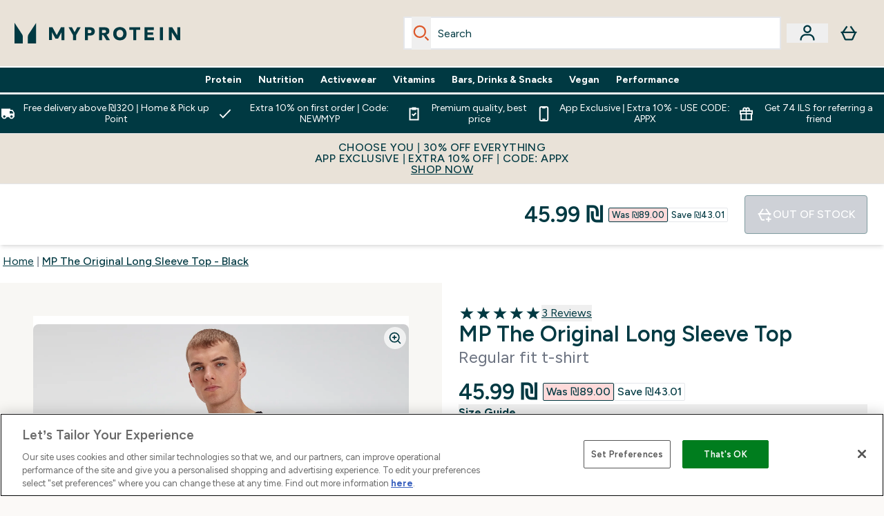

--- FILE ---
content_type: text/html
request_url: https://www.myprotein.co.il/fragments/productGalleryFragment
body_size: -1147
content:
<figure class="carouselImages min-w-[250px] lg:min-w-full mr-1 "> <picture class="flex lg:w-full">   <img src="https://www.myprotein.co.il/images?url=https://static.thcdn.com/productimg/original/11869219-2804906039920390.jpg&format=webp&auto=avif&crop=1100,1200,smart" alt="MP The Original Long Sleeve Top - Black - XS Image 1" loading="eager" width="1100" height="1200" class="snap-center w-full scroll-smooth h-full object-top rounded-lg false object-cover mx-auto" decoding="auto" fetchpriority="auto">  </picture>  </figure><script type="module">class t extends HTMLElement{observer;video;constructor(){super(),this.video=this.querySelector("video"),this.observer=new IntersectionObserver(e=>{e[0].isIntersecting&&this.handleVideoAutoplay()},{threshold:.25})}connectedCallback(){this.video&&this.observer.observe(this)}disconnectedCallback(){this.observer.disconnect()}handleVideoAutoplay(){this.video&&(this.video.setAttribute("autoplay",""),this.video.setAttribute("playsinline",""),this.video.play().catch(e=>{console.warn("Autoplay failed:",e)}),this.observer.unobserve(this))}}!customElements.get("gif-banner")&&customElements.define("gif-banner",t);</script>

--- FILE ---
content_type: text/plain;charset=UTF-8
request_url: https://www.myprotein.co.il/api/operation/ProductVariants/
body_size: -263
content:
{"data":{"product":{"sku":11869219,"variants":[{"title":"MP The Original Long Sleeve Top - Black - XS","sku":11869220,"inStock":false,"maxPerOrder":null,"preorderReleaseDate":"2018-01-01","images":[],"product":{"images":[{"original":"https://static.thcdn.com/productimg/original/11869219-2804906039920390.jpg","altText":null},{"original":"https://static.thcdn.com/productimg/original/11869219-2004906039981005.jpg","altText":null},{"original":"https://static.thcdn.com/productimg/original/11869219-1814906040034591.jpg","altText":null},{"original":"https://static.thcdn.com/productimg/original/11869219-1354906040102394.jpg","altText":null}],"sku":11869219},"choices":[{"optionKey":"Size","key":"XS","colour":null,"title":"XS"},{"optionKey":"Colour","key":"Black","colour":"#2D2C2F","title":"Black"}],"price":{"price":{"currency":"ILS","amount":"45.99","displayValue":"45.99 ₪"},"rrp":{"currency":"ILS","amount":"89.0","displayValue":"89.00 ₪"}},"content":[{"key":"range","value":{"__typename":"ProductContentStringListValue","stringListValue":["Clothing"]}},{"key":"brand","value":{"__typename":"ProductContentStringListValue","stringListValue":["MP"]}}]},{"title":"MP The Original Long Sleeve Top - Black - S","sku":11869221,"inStock":false,"maxPerOrder":null,"preorderReleaseDate":"2018-01-01","images":[],"product":{"images":[{"original":"https://static.thcdn.com/productimg/original/11869219-2804906039920390.jpg","altText":null},{"original":"https://static.thcdn.com/productimg/original/11869219-2004906039981005.jpg","altText":null},{"original":"https://static.thcdn.com/productimg/original/11869219-1814906040034591.jpg","altText":null},{"original":"https://static.thcdn.com/productimg/original/11869219-1354906040102394.jpg","altText":null}],"sku":11869219},"choices":[{"optionKey":"Size","key":"S","colour":null,"title":"S"},{"optionKey":"Colour","key":"Black","colour":"#2D2C2F","title":"Black"}],"price":{"price":{"currency":"ILS","amount":"45.99","displayValue":"45.99 ₪"},"rrp":{"currency":"ILS","amount":"89.0","displayValue":"89.00 ₪"}},"content":[{"key":"range","value":{"__typename":"ProductContentStringListValue","stringListValue":["Clothing"]}},{"key":"brand","value":{"__typename":"ProductContentStringListValue","stringListValue":["MP"]}}]},{"title":"MP The Original Long Sleeve Top - Black - M","sku":11869222,"inStock":false,"maxPerOrder":null,"preorderReleaseDate":"2018-01-01","images":[],"product":{"images":[{"original":"https://static.thcdn.com/productimg/original/11869219-2804906039920390.jpg","altText":null},{"original":"https://static.thcdn.com/productimg/original/11869219-2004906039981005.jpg","altText":null},{"original":"https://static.thcdn.com/productimg/original/11869219-1814906040034591.jpg","altText":null},{"original":"https://static.thcdn.com/productimg/original/11869219-1354906040102394.jpg","altText":null}],"sku":11869219},"choices":[{"optionKey":"Size","key":"M","colour":null,"title":"M"},{"optionKey":"Colour","key":"Black","colour":"#2D2C2F","title":"Black"}],"price":{"price":{"currency":"ILS","amount":"45.99","displayValue":"45.99 ₪"},"rrp":{"currency":"ILS","amount":"89.0","displayValue":"89.00 ₪"}},"content":[{"key":"range","value":{"__typename":"ProductContentStringListValue","stringListValue":["Clothing"]}},{"key":"brand","value":{"__typename":"ProductContentStringListValue","stringListValue":["MP"]}}]},{"title":"MP The Original Long Sleeve Top - Black - L","sku":11869223,"inStock":false,"maxPerOrder":null,"preorderReleaseDate":"2018-01-01","images":[],"product":{"images":[{"original":"https://static.thcdn.com/productimg/original/11869219-2804906039920390.jpg","altText":null},{"original":"https://static.thcdn.com/productimg/original/11869219-2004906039981005.jpg","altText":null},{"original":"https://static.thcdn.com/productimg/original/11869219-1814906040034591.jpg","altText":null},{"original":"https://static.thcdn.com/productimg/original/11869219-1354906040102394.jpg","altText":null}],"sku":11869219},"choices":[{"optionKey":"Size","key":"L","colour":null,"title":"L"},{"optionKey":"Colour","key":"Black","colour":"#2D2C2F","title":"Black"}],"price":{"price":{"currency":"ILS","amount":"45.99","displayValue":"45.99 ₪"},"rrp":{"currency":"ILS","amount":"89.0","displayValue":"89.00 ₪"}},"content":[{"key":"range","value":{"__typename":"ProductContentStringListValue","stringListValue":["Clothing"]}},{"key":"brand","value":{"__typename":"ProductContentStringListValue","stringListValue":["MP"]}}]},{"title":"MP The Original Long Sleeve Top - Black - XL","sku":11869224,"inStock":false,"maxPerOrder":null,"preorderReleaseDate":"2018-01-01","images":[],"product":{"images":[{"original":"https://static.thcdn.com/productimg/original/11869219-2804906039920390.jpg","altText":null},{"original":"https://static.thcdn.com/productimg/original/11869219-2004906039981005.jpg","altText":null},{"original":"https://static.thcdn.com/productimg/original/11869219-1814906040034591.jpg","altText":null},{"original":"https://static.thcdn.com/productimg/original/11869219-1354906040102394.jpg","altText":null}],"sku":11869219},"choices":[{"optionKey":"Size","key":"XL","colour":null,"title":"XL"},{"optionKey":"Colour","key":"Black","colour":"#2D2C2F","title":"Black"}],"price":{"price":{"currency":"ILS","amount":"45.99","displayValue":"45.99 ₪"},"rrp":{"currency":"ILS","amount":"89.0","displayValue":"89.00 ₪"}},"content":[{"key":"range","value":{"__typename":"ProductContentStringListValue","stringListValue":["Clothing"]}},{"key":"brand","value":{"__typename":"ProductContentStringListValue","stringListValue":["MP"]}}]},{"title":"MP The Original Long Sleeve Top - Black - XXL","sku":11869225,"inStock":false,"maxPerOrder":null,"preorderReleaseDate":"2018-01-01","images":[],"product":{"images":[{"original":"https://static.thcdn.com/productimg/original/11869219-2804906039920390.jpg","altText":null},{"original":"https://static.thcdn.com/productimg/original/11869219-2004906039981005.jpg","altText":null},{"original":"https://static.thcdn.com/productimg/original/11869219-1814906040034591.jpg","altText":null},{"original":"https://static.thcdn.com/productimg/original/11869219-1354906040102394.jpg","altText":null}],"sku":11869219},"choices":[{"optionKey":"Size","key":"XXL","colour":null,"title":"XXL"},{"optionKey":"Colour","key":"Black","colour":"#2D2C2F","title":"Black"}],"price":{"price":{"currency":"ILS","amount":"45.99","displayValue":"45.99 ₪"},"rrp":{"currency":"ILS","amount":"89.0","displayValue":"89.00 ₪"}},"content":[{"key":"range","value":{"__typename":"ProductContentStringListValue","stringListValue":["Clothing"]}},{"key":"brand","value":{"__typename":"ProductContentStringListValue","stringListValue":["MP"]}}]},{"title":"MP The Original Long Sleeve Top - Black - XXXL","sku":12492362,"inStock":false,"maxPerOrder":null,"preorderReleaseDate":"2020-02-25","images":[],"product":{"images":[{"original":"https://static.thcdn.com/productimg/original/11869219-2804906039920390.jpg","altText":null},{"original":"https://static.thcdn.com/productimg/original/11869219-2004906039981005.jpg","altText":null},{"original":"https://static.thcdn.com/productimg/original/11869219-1814906040034591.jpg","altText":null},{"original":"https://static.thcdn.com/productimg/original/11869219-1354906040102394.jpg","altText":null}],"sku":11869219},"choices":[{"optionKey":"Size","key":"XXXL","colour":null,"title":"XXXL"},{"optionKey":"Colour","key":"Black","colour":"#2D2C2F","title":"Black"}],"price":{"price":{"currency":"ILS","amount":"45.99","displayValue":"45.99 ₪"},"rrp":{"currency":"ILS","amount":"89.0","displayValue":"89.00 ₪"}},"content":[{"key":"range","value":{"__typename":"ProductContentStringListValue","stringListValue":["Clothing"]}},{"key":"brand","value":{"__typename":"ProductContentStringListValue","stringListValue":["MP"]}}]},{"title":"MP The Original Long Sleeve Top - Black - XXS","sku":12529016,"inStock":false,"maxPerOrder":null,"preorderReleaseDate":"2020-04-06","images":[],"product":{"images":[{"original":"https://static.thcdn.com/productimg/original/11869219-2804906039920390.jpg","altText":null},{"original":"https://static.thcdn.com/productimg/original/11869219-2004906039981005.jpg","altText":null},{"original":"https://static.thcdn.com/productimg/original/11869219-1814906040034591.jpg","altText":null},{"original":"https://static.thcdn.com/productimg/original/11869219-1354906040102394.jpg","altText":null}],"sku":11869219},"choices":[{"optionKey":"Size","key":"XXS","colour":null,"title":"XXS"},{"optionKey":"Colour","key":"Black","colour":"#2D2C2F","title":"Black"}],"price":{"price":{"currency":"ILS","amount":"45.99","displayValue":"45.99 ₪"},"rrp":{"currency":"ILS","amount":"89.0","displayValue":"89.00 ₪"}},"content":[{"key":"range","value":{"__typename":"ProductContentStringListValue","stringListValue":["Clothing"]}},{"key":"brand","value":{"__typename":"ProductContentStringListValue","stringListValue":["MP"]}}]},{"title":"MP Men's The Original Long Sleeve T-Shirt - White - XS","sku":11869241,"inStock":false,"maxPerOrder":null,"preorderReleaseDate":"2018-01-01","images":[],"product":{"images":[{"original":"https://static.thcdn.com/productimg/1600/1600/11869240-1094807811184381.jpg","altText":null},{"original":"https://static.thcdn.com/productimg/1600/1600/11869240-4074807811239980.jpg","altText":null},{"original":"https://static.thcdn.com/productimg/1600/1600/11869240-1564807811298057.jpg","altText":null},{"original":"https://static.thcdn.com/productimg/1600/1600/11869240-1894807811355873.jpg","altText":null},{"original":"https://static.thcdn.com/productimg/1600/1600/11869240-1024807811410797.jpg","altText":null}],"sku":11869240},"choices":[{"optionKey":"Size","key":"XS","colour":null,"title":"XS"},{"optionKey":"Colour","key":"White","colour":"#F1F2F1","title":"White"}],"price":{"price":{"currency":"ILS","amount":"54.99","displayValue":"54.99 ₪"},"rrp":{"currency":"ILS","amount":"89.0","displayValue":"89.00 ₪"}},"content":[{"key":"range","value":{"__typename":"ProductContentStringListValue","stringListValue":["Clothing"]}},{"key":"brand","value":{"__typename":"ProductContentStringListValue","stringListValue":["MP"]}}]},{"title":"MP Men's The Original Long Sleeve T-Shirt - White - S","sku":11869242,"inStock":false,"maxPerOrder":null,"preorderReleaseDate":"2018-01-01","images":[],"product":{"images":[{"original":"https://static.thcdn.com/productimg/1600/1600/11869240-1094807811184381.jpg","altText":null},{"original":"https://static.thcdn.com/productimg/1600/1600/11869240-4074807811239980.jpg","altText":null},{"original":"https://static.thcdn.com/productimg/1600/1600/11869240-1564807811298057.jpg","altText":null},{"original":"https://static.thcdn.com/productimg/1600/1600/11869240-1894807811355873.jpg","altText":null},{"original":"https://static.thcdn.com/productimg/1600/1600/11869240-1024807811410797.jpg","altText":null}],"sku":11869240},"choices":[{"optionKey":"Size","key":"S","colour":null,"title":"S"},{"optionKey":"Colour","key":"White","colour":"#F1F2F1","title":"White"}],"price":{"price":{"currency":"ILS","amount":"54.99","displayValue":"54.99 ₪"},"rrp":{"currency":"ILS","amount":"89.0","displayValue":"89.00 ₪"}},"content":[{"key":"range","value":{"__typename":"ProductContentStringListValue","stringListValue":["Clothing"]}},{"key":"brand","value":{"__typename":"ProductContentStringListValue","stringListValue":["MP"]}}]},{"title":"MP Men's The Original Long Sleeve T-Shirt - White - M","sku":11869243,"inStock":false,"maxPerOrder":null,"preorderReleaseDate":"2018-01-01","images":[],"product":{"images":[{"original":"https://static.thcdn.com/productimg/1600/1600/11869240-1094807811184381.jpg","altText":null},{"original":"https://static.thcdn.com/productimg/1600/1600/11869240-4074807811239980.jpg","altText":null},{"original":"https://static.thcdn.com/productimg/1600/1600/11869240-1564807811298057.jpg","altText":null},{"original":"https://static.thcdn.com/productimg/1600/1600/11869240-1894807811355873.jpg","altText":null},{"original":"https://static.thcdn.com/productimg/1600/1600/11869240-1024807811410797.jpg","altText":null}],"sku":11869240},"choices":[{"optionKey":"Size","key":"M","colour":null,"title":"M"},{"optionKey":"Colour","key":"White","colour":"#F1F2F1","title":"White"}],"price":{"price":{"currency":"ILS","amount":"54.99","displayValue":"54.99 ₪"},"rrp":{"currency":"ILS","amount":"89.0","displayValue":"89.00 ₪"}},"content":[{"key":"range","value":{"__typename":"ProductContentStringListValue","stringListValue":["Clothing"]}},{"key":"brand","value":{"__typename":"ProductContentStringListValue","stringListValue":["MP"]}}]},{"title":"MP Men's The Original Long Sleeve T-Shirt - White - L","sku":11869244,"inStock":false,"maxPerOrder":null,"preorderReleaseDate":"2018-01-01","images":[],"product":{"images":[{"original":"https://static.thcdn.com/productimg/1600/1600/11869240-1094807811184381.jpg","altText":null},{"original":"https://static.thcdn.com/productimg/1600/1600/11869240-4074807811239980.jpg","altText":null},{"original":"https://static.thcdn.com/productimg/1600/1600/11869240-1564807811298057.jpg","altText":null},{"original":"https://static.thcdn.com/productimg/1600/1600/11869240-1894807811355873.jpg","altText":null},{"original":"https://static.thcdn.com/productimg/1600/1600/11869240-1024807811410797.jpg","altText":null}],"sku":11869240},"choices":[{"optionKey":"Size","key":"L","colour":null,"title":"L"},{"optionKey":"Colour","key":"White","colour":"#F1F2F1","title":"White"}],"price":{"price":{"currency":"ILS","amount":"54.99","displayValue":"54.99 ₪"},"rrp":{"currency":"ILS","amount":"89.0","displayValue":"89.00 ₪"}},"content":[{"key":"range","value":{"__typename":"ProductContentStringListValue","stringListValue":["Clothing"]}},{"key":"brand","value":{"__typename":"ProductContentStringListValue","stringListValue":["MP"]}}]},{"title":"MP Men's The Original Long Sleeve T-Shirt - White - XL","sku":11869245,"inStock":false,"maxPerOrder":null,"preorderReleaseDate":"2018-01-01","images":[],"product":{"images":[{"original":"https://static.thcdn.com/productimg/1600/1600/11869240-1094807811184381.jpg","altText":null},{"original":"https://static.thcdn.com/productimg/1600/1600/11869240-4074807811239980.jpg","altText":null},{"original":"https://static.thcdn.com/productimg/1600/1600/11869240-1564807811298057.jpg","altText":null},{"original":"https://static.thcdn.com/productimg/1600/1600/11869240-1894807811355873.jpg","altText":null},{"original":"https://static.thcdn.com/productimg/1600/1600/11869240-1024807811410797.jpg","altText":null}],"sku":11869240},"choices":[{"optionKey":"Size","key":"XL","colour":null,"title":"XL"},{"optionKey":"Colour","key":"White","colour":"#F1F2F1","title":"White"}],"price":{"price":{"currency":"ILS","amount":"54.99","displayValue":"54.99 ₪"},"rrp":{"currency":"ILS","amount":"89.0","displayValue":"89.00 ₪"}},"content":[{"key":"range","value":{"__typename":"ProductContentStringListValue","stringListValue":["Clothing"]}},{"key":"brand","value":{"__typename":"ProductContentStringListValue","stringListValue":["MP"]}}]},{"title":"MP Men's The Original Long Sleeve T-Shirt - White - XXL","sku":11869246,"inStock":false,"maxPerOrder":null,"preorderReleaseDate":"2018-01-01","images":[],"product":{"images":[{"original":"https://static.thcdn.com/productimg/1600/1600/11869240-1094807811184381.jpg","altText":null},{"original":"https://static.thcdn.com/productimg/1600/1600/11869240-4074807811239980.jpg","altText":null},{"original":"https://static.thcdn.com/productimg/1600/1600/11869240-1564807811298057.jpg","altText":null},{"original":"https://static.thcdn.com/productimg/1600/1600/11869240-1894807811355873.jpg","altText":null},{"original":"https://static.thcdn.com/productimg/1600/1600/11869240-1024807811410797.jpg","altText":null}],"sku":11869240},"choices":[{"optionKey":"Size","key":"XXL","colour":null,"title":"XXL"},{"optionKey":"Colour","key":"White","colour":"#F1F2F1","title":"White"}],"price":{"price":{"currency":"ILS","amount":"54.99","displayValue":"54.99 ₪"},"rrp":{"currency":"ILS","amount":"89.0","displayValue":"89.00 ₪"}},"content":[{"key":"range","value":{"__typename":"ProductContentStringListValue","stringListValue":["Clothing"]}},{"key":"brand","value":{"__typename":"ProductContentStringListValue","stringListValue":["MP"]}}]},{"title":"MP Men's The Original Long Sleeve T-Shirt - White - XXXL","sku":12492363,"inStock":false,"maxPerOrder":null,"preorderReleaseDate":"2020-02-25","images":[],"product":{"images":[{"original":"https://static.thcdn.com/productimg/1600/1600/11869240-1094807811184381.jpg","altText":null},{"original":"https://static.thcdn.com/productimg/1600/1600/11869240-4074807811239980.jpg","altText":null},{"original":"https://static.thcdn.com/productimg/1600/1600/11869240-1564807811298057.jpg","altText":null},{"original":"https://static.thcdn.com/productimg/1600/1600/11869240-1894807811355873.jpg","altText":null},{"original":"https://static.thcdn.com/productimg/1600/1600/11869240-1024807811410797.jpg","altText":null}],"sku":11869240},"choices":[{"optionKey":"Size","key":"XXXL","colour":null,"title":"XXXL"},{"optionKey":"Colour","key":"White","colour":"#F1F2F1","title":"White"}],"price":{"price":{"currency":"ILS","amount":"54.99","displayValue":"54.99 ₪"},"rrp":{"currency":"ILS","amount":"89.0","displayValue":"89.00 ₪"}},"content":[{"key":"range","value":{"__typename":"ProductContentStringListValue","stringListValue":["Clothing"]}},{"key":"brand","value":{"__typename":"ProductContentStringListValue","stringListValue":["MP"]}}]},{"title":"MP Men's The Original Long Sleeve T-Shirt - White - XXS","sku":12529017,"inStock":false,"maxPerOrder":null,"preorderReleaseDate":"2020-04-06","images":[],"product":{"images":[{"original":"https://static.thcdn.com/productimg/1600/1600/11869240-1094807811184381.jpg","altText":null},{"original":"https://static.thcdn.com/productimg/1600/1600/11869240-4074807811239980.jpg","altText":null},{"original":"https://static.thcdn.com/productimg/1600/1600/11869240-1564807811298057.jpg","altText":null},{"original":"https://static.thcdn.com/productimg/1600/1600/11869240-1894807811355873.jpg","altText":null},{"original":"https://static.thcdn.com/productimg/1600/1600/11869240-1024807811410797.jpg","altText":null}],"sku":11869240},"choices":[{"optionKey":"Size","key":"XXS","colour":null,"title":"XXS"},{"optionKey":"Colour","key":"White","colour":"#F1F2F1","title":"White"}],"price":{"price":{"currency":"ILS","amount":"54.99","displayValue":"54.99 ₪"},"rrp":{"currency":"ILS","amount":"89.0","displayValue":"89.00 ₪"}},"content":[{"key":"range","value":{"__typename":"ProductContentStringListValue","stringListValue":["Clothing"]}},{"key":"brand","value":{"__typename":"ProductContentStringListValue","stringListValue":["MP"]}}]},{"title":"The Original Long Sleeve T-Shirt - Airforce Blue - XS","sku":11695253,"inStock":false,"maxPerOrder":null,"preorderReleaseDate":"2018-01-01","images":[],"product":{"images":[{"original":"https://static.thcdn.com/productimg/1600/1600/11869736-6764623453005475.jpg","altText":null},{"original":"https://static.thcdn.com/productimg/1600/1600/11869736-1684623470239002.jpg","altText":null},{"original":"https://static.thcdn.com/productimg/1600/1600/11869736-4914623453399444.jpg","altText":null},{"original":"https://static.thcdn.com/productimg/1600/1600/11869736-8654623453488772.jpg","altText":null},{"original":"https://static.thcdn.com/productimg/1600/1600/11869736-1504623453528546.jpg","altText":null},{"original":"https://static.thcdn.com/productimg/1600/1600/11869736-1994623453625977.jpg","altText":null}],"sku":11869736},"choices":[{"optionKey":"Size","key":"XS","colour":null,"title":"XS"},{"optionKey":"Colour","key":"Airforce Blue","colour":"#6B8F9C","title":"Airforce Blue"}],"price":{"price":{"currency":"ILS","amount":"27.99","displayValue":"27.99 ₪"},"rrp":{"currency":"ILS","amount":"85.0","displayValue":"85.00 ₪"}},"content":[{"key":"range","value":{"__typename":"ProductContentStringListValue","stringListValue":["Clothing"]}},{"key":"brand","value":{"__typename":"ProductContentStringListValue","stringListValue":["Myprotein"]}}]},{"title":"The Original Long Sleeve T-Shirt - Airforce Blue - S","sku":11695254,"inStock":false,"maxPerOrder":null,"preorderReleaseDate":"2018-01-01","images":[],"product":{"images":[{"original":"https://static.thcdn.com/productimg/1600/1600/11869736-6764623453005475.jpg","altText":null},{"original":"https://static.thcdn.com/productimg/1600/1600/11869736-1684623470239002.jpg","altText":null},{"original":"https://static.thcdn.com/productimg/1600/1600/11869736-4914623453399444.jpg","altText":null},{"original":"https://static.thcdn.com/productimg/1600/1600/11869736-8654623453488772.jpg","altText":null},{"original":"https://static.thcdn.com/productimg/1600/1600/11869736-1504623453528546.jpg","altText":null},{"original":"https://static.thcdn.com/productimg/1600/1600/11869736-1994623453625977.jpg","altText":null}],"sku":11869736},"choices":[{"optionKey":"Size","key":"S","colour":null,"title":"S"},{"optionKey":"Colour","key":"Airforce Blue","colour":"#6B8F9C","title":"Airforce Blue"}],"price":{"price":{"currency":"ILS","amount":"27.99","displayValue":"27.99 ₪"},"rrp":{"currency":"ILS","amount":"85.0","displayValue":"85.00 ₪"}},"content":[{"key":"range","value":{"__typename":"ProductContentStringListValue","stringListValue":["Clothing"]}},{"key":"brand","value":{"__typename":"ProductContentStringListValue","stringListValue":["Myprotein"]}}]},{"title":"The Original Long Sleeve T-Shirt - Airforce Blue - M","sku":11695255,"inStock":false,"maxPerOrder":null,"preorderReleaseDate":"2018-01-01","images":[],"product":{"images":[{"original":"https://static.thcdn.com/productimg/1600/1600/11869736-6764623453005475.jpg","altText":null},{"original":"https://static.thcdn.com/productimg/1600/1600/11869736-1684623470239002.jpg","altText":null},{"original":"https://static.thcdn.com/productimg/1600/1600/11869736-4914623453399444.jpg","altText":null},{"original":"https://static.thcdn.com/productimg/1600/1600/11869736-8654623453488772.jpg","altText":null},{"original":"https://static.thcdn.com/productimg/1600/1600/11869736-1504623453528546.jpg","altText":null},{"original":"https://static.thcdn.com/productimg/1600/1600/11869736-1994623453625977.jpg","altText":null}],"sku":11869736},"choices":[{"optionKey":"Size","key":"M","colour":null,"title":"M"},{"optionKey":"Colour","key":"Airforce Blue","colour":"#6B8F9C","title":"Airforce Blue"}],"price":{"price":{"currency":"ILS","amount":"27.99","displayValue":"27.99 ₪"},"rrp":{"currency":"ILS","amount":"85.0","displayValue":"85.00 ₪"}},"content":[{"key":"range","value":{"__typename":"ProductContentStringListValue","stringListValue":["Clothing"]}},{"key":"brand","value":{"__typename":"ProductContentStringListValue","stringListValue":["Myprotein"]}}]},{"title":"The Original Long Sleeve T-Shirt - Airforce Blue - L","sku":11695256,"inStock":false,"maxPerOrder":null,"preorderReleaseDate":"2018-01-01","images":[],"product":{"images":[{"original":"https://static.thcdn.com/productimg/1600/1600/11869736-6764623453005475.jpg","altText":null},{"original":"https://static.thcdn.com/productimg/1600/1600/11869736-1684623470239002.jpg","altText":null},{"original":"https://static.thcdn.com/productimg/1600/1600/11869736-4914623453399444.jpg","altText":null},{"original":"https://static.thcdn.com/productimg/1600/1600/11869736-8654623453488772.jpg","altText":null},{"original":"https://static.thcdn.com/productimg/1600/1600/11869736-1504623453528546.jpg","altText":null},{"original":"https://static.thcdn.com/productimg/1600/1600/11869736-1994623453625977.jpg","altText":null}],"sku":11869736},"choices":[{"optionKey":"Size","key":"L","colour":null,"title":"L"},{"optionKey":"Colour","key":"Airforce Blue","colour":"#6B8F9C","title":"Airforce Blue"}],"price":{"price":{"currency":"ILS","amount":"27.99","displayValue":"27.99 ₪"},"rrp":{"currency":"ILS","amount":"85.0","displayValue":"85.00 ₪"}},"content":[{"key":"range","value":{"__typename":"ProductContentStringListValue","stringListValue":["Clothing"]}},{"key":"brand","value":{"__typename":"ProductContentStringListValue","stringListValue":["Myprotein"]}}]},{"title":"The Original Long Sleeve T-Shirt - Airforce Blue - XL","sku":11695257,"inStock":false,"maxPerOrder":null,"preorderReleaseDate":"2018-01-01","images":[],"product":{"images":[{"original":"https://static.thcdn.com/productimg/1600/1600/11869736-6764623453005475.jpg","altText":null},{"original":"https://static.thcdn.com/productimg/1600/1600/11869736-1684623470239002.jpg","altText":null},{"original":"https://static.thcdn.com/productimg/1600/1600/11869736-4914623453399444.jpg","altText":null},{"original":"https://static.thcdn.com/productimg/1600/1600/11869736-8654623453488772.jpg","altText":null},{"original":"https://static.thcdn.com/productimg/1600/1600/11869736-1504623453528546.jpg","altText":null},{"original":"https://static.thcdn.com/productimg/1600/1600/11869736-1994623453625977.jpg","altText":null}],"sku":11869736},"choices":[{"optionKey":"Size","key":"XL","colour":null,"title":"XL"},{"optionKey":"Colour","key":"Airforce Blue","colour":"#6B8F9C","title":"Airforce Blue"}],"price":{"price":{"currency":"ILS","amount":"27.99","displayValue":"27.99 ₪"},"rrp":{"currency":"ILS","amount":"85.0","displayValue":"85.00 ₪"}},"content":[{"key":"range","value":{"__typename":"ProductContentStringListValue","stringListValue":["Clothing"]}},{"key":"brand","value":{"__typename":"ProductContentStringListValue","stringListValue":["Myprotein"]}}]},{"title":"The Original Long Sleeve T-Shirt - Airforce Blue - XXL","sku":11695258,"inStock":false,"maxPerOrder":null,"preorderReleaseDate":"2018-01-01","images":[],"product":{"images":[{"original":"https://static.thcdn.com/productimg/1600/1600/11869736-6764623453005475.jpg","altText":null},{"original":"https://static.thcdn.com/productimg/1600/1600/11869736-1684623470239002.jpg","altText":null},{"original":"https://static.thcdn.com/productimg/1600/1600/11869736-4914623453399444.jpg","altText":null},{"original":"https://static.thcdn.com/productimg/1600/1600/11869736-8654623453488772.jpg","altText":null},{"original":"https://static.thcdn.com/productimg/1600/1600/11869736-1504623453528546.jpg","altText":null},{"original":"https://static.thcdn.com/productimg/1600/1600/11869736-1994623453625977.jpg","altText":null}],"sku":11869736},"choices":[{"optionKey":"Size","key":"XXL","colour":null,"title":"XXL"},{"optionKey":"Colour","key":"Airforce Blue","colour":"#6B8F9C","title":"Airforce Blue"}],"price":{"price":{"currency":"ILS","amount":"27.99","displayValue":"27.99 ₪"},"rrp":{"currency":"ILS","amount":"85.0","displayValue":"85.00 ₪"}},"content":[{"key":"range","value":{"__typename":"ProductContentStringListValue","stringListValue":["Clothing"]}},{"key":"brand","value":{"__typename":"ProductContentStringListValue","stringListValue":["Myprotein"]}}]},{"title":"The Original Long Sleeve T-Shirt - Slate - XS","sku":11695247,"inStock":false,"maxPerOrder":null,"preorderReleaseDate":"2018-01-01","images":[],"product":{"images":[{"original":"https://static.thcdn.com/productimg/1600/1600/11869739-1944623454930491.jpg","altText":null},{"original":"https://static.thcdn.com/productimg/1600/1600/11869739-1094623454962201.jpg","altText":null},{"original":"https://static.thcdn.com/productimg/1600/1600/11869739-6064623455033433.jpg","altText":null},{"original":"https://static.thcdn.com/productimg/1600/1600/11869739-2424623455185476.jpg","altText":null},{"original":"https://static.thcdn.com/productimg/1600/1600/11869739-2504623455273238.jpg","altText":null},{"original":"https://static.thcdn.com/productimg/1600/1600/11869739-1364623455430684.jpg","altText":null}],"sku":11869739},"choices":[{"optionKey":"Size","key":"XS","colour":null,"title":"XS"},{"optionKey":"Colour","key":"Slate","colour":"#54585A","title":"Slate"}],"price":{"price":{"currency":"ILS","amount":"18.99","displayValue":"18.99 ₪"},"rrp":{"currency":"ILS","amount":"85.0","displayValue":"85.00 ₪"}},"content":[{"key":"range","value":{"__typename":"ProductContentStringListValue","stringListValue":["Clothing"]}},{"key":"brand","value":{"__typename":"ProductContentStringListValue","stringListValue":["Myprotein"]}}]},{"title":"The Original Long Sleeve T-Shirt - Slate - S","sku":11695248,"inStock":false,"maxPerOrder":null,"preorderReleaseDate":"2018-01-01","images":[],"product":{"images":[{"original":"https://static.thcdn.com/productimg/1600/1600/11869739-1944623454930491.jpg","altText":null},{"original":"https://static.thcdn.com/productimg/1600/1600/11869739-1094623454962201.jpg","altText":null},{"original":"https://static.thcdn.com/productimg/1600/1600/11869739-6064623455033433.jpg","altText":null},{"original":"https://static.thcdn.com/productimg/1600/1600/11869739-2424623455185476.jpg","altText":null},{"original":"https://static.thcdn.com/productimg/1600/1600/11869739-2504623455273238.jpg","altText":null},{"original":"https://static.thcdn.com/productimg/1600/1600/11869739-1364623455430684.jpg","altText":null}],"sku":11869739},"choices":[{"optionKey":"Size","key":"S","colour":null,"title":"S"},{"optionKey":"Colour","key":"Slate","colour":"#54585A","title":"Slate"}],"price":{"price":{"currency":"ILS","amount":"18.99","displayValue":"18.99 ₪"},"rrp":{"currency":"ILS","amount":"85.0","displayValue":"85.00 ₪"}},"content":[{"key":"range","value":{"__typename":"ProductContentStringListValue","stringListValue":["Clothing"]}},{"key":"brand","value":{"__typename":"ProductContentStringListValue","stringListValue":["Myprotein"]}}]},{"title":"The Original Long Sleeve T-Shirt - Slate - M","sku":11695249,"inStock":false,"maxPerOrder":null,"preorderReleaseDate":"2018-01-01","images":[],"product":{"images":[{"original":"https://static.thcdn.com/productimg/1600/1600/11869739-1944623454930491.jpg","altText":null},{"original":"https://static.thcdn.com/productimg/1600/1600/11869739-1094623454962201.jpg","altText":null},{"original":"https://static.thcdn.com/productimg/1600/1600/11869739-6064623455033433.jpg","altText":null},{"original":"https://static.thcdn.com/productimg/1600/1600/11869739-2424623455185476.jpg","altText":null},{"original":"https://static.thcdn.com/productimg/1600/1600/11869739-2504623455273238.jpg","altText":null},{"original":"https://static.thcdn.com/productimg/1600/1600/11869739-1364623455430684.jpg","altText":null}],"sku":11869739},"choices":[{"optionKey":"Size","key":"M","colour":null,"title":"M"},{"optionKey":"Colour","key":"Slate","colour":"#54585A","title":"Slate"}],"price":{"price":{"currency":"ILS","amount":"18.99","displayValue":"18.99 ₪"},"rrp":{"currency":"ILS","amount":"85.0","displayValue":"85.00 ₪"}},"content":[{"key":"range","value":{"__typename":"ProductContentStringListValue","stringListValue":["Clothing"]}},{"key":"brand","value":{"__typename":"ProductContentStringListValue","stringListValue":["Myprotein"]}}]},{"title":"The Original Long Sleeve T-Shirt - Slate - L","sku":11695250,"inStock":false,"maxPerOrder":null,"preorderReleaseDate":"2018-01-01","images":[],"product":{"images":[{"original":"https://static.thcdn.com/productimg/1600/1600/11869739-1944623454930491.jpg","altText":null},{"original":"https://static.thcdn.com/productimg/1600/1600/11869739-1094623454962201.jpg","altText":null},{"original":"https://static.thcdn.com/productimg/1600/1600/11869739-6064623455033433.jpg","altText":null},{"original":"https://static.thcdn.com/productimg/1600/1600/11869739-2424623455185476.jpg","altText":null},{"original":"https://static.thcdn.com/productimg/1600/1600/11869739-2504623455273238.jpg","altText":null},{"original":"https://static.thcdn.com/productimg/1600/1600/11869739-1364623455430684.jpg","altText":null}],"sku":11869739},"choices":[{"optionKey":"Size","key":"L","colour":null,"title":"L"},{"optionKey":"Colour","key":"Slate","colour":"#54585A","title":"Slate"}],"price":{"price":{"currency":"ILS","amount":"18.99","displayValue":"18.99 ₪"},"rrp":{"currency":"ILS","amount":"85.0","displayValue":"85.00 ₪"}},"content":[{"key":"range","value":{"__typename":"ProductContentStringListValue","stringListValue":["Clothing"]}},{"key":"brand","value":{"__typename":"ProductContentStringListValue","stringListValue":["Myprotein"]}}]},{"title":"The Original Long Sleeve T-Shirt - Slate - XL","sku":11695251,"inStock":false,"maxPerOrder":null,"preorderReleaseDate":"2018-01-01","images":[],"product":{"images":[{"original":"https://static.thcdn.com/productimg/1600/1600/11869739-1944623454930491.jpg","altText":null},{"original":"https://static.thcdn.com/productimg/1600/1600/11869739-1094623454962201.jpg","altText":null},{"original":"https://static.thcdn.com/productimg/1600/1600/11869739-6064623455033433.jpg","altText":null},{"original":"https://static.thcdn.com/productimg/1600/1600/11869739-2424623455185476.jpg","altText":null},{"original":"https://static.thcdn.com/productimg/1600/1600/11869739-2504623455273238.jpg","altText":null},{"original":"https://static.thcdn.com/productimg/1600/1600/11869739-1364623455430684.jpg","altText":null}],"sku":11869739},"choices":[{"optionKey":"Size","key":"XL","colour":null,"title":"XL"},{"optionKey":"Colour","key":"Slate","colour":"#54585A","title":"Slate"}],"price":{"price":{"currency":"ILS","amount":"18.99","displayValue":"18.99 ₪"},"rrp":{"currency":"ILS","amount":"85.0","displayValue":"85.00 ₪"}},"content":[{"key":"range","value":{"__typename":"ProductContentStringListValue","stringListValue":["Clothing"]}},{"key":"brand","value":{"__typename":"ProductContentStringListValue","stringListValue":["Myprotein"]}}]},{"title":"The Original Long Sleeve T-Shirt - Slate - XXL","sku":11695252,"inStock":false,"maxPerOrder":null,"preorderReleaseDate":"2018-01-01","images":[],"product":{"images":[{"original":"https://static.thcdn.com/productimg/1600/1600/11869739-1944623454930491.jpg","altText":null},{"original":"https://static.thcdn.com/productimg/1600/1600/11869739-1094623454962201.jpg","altText":null},{"original":"https://static.thcdn.com/productimg/1600/1600/11869739-6064623455033433.jpg","altText":null},{"original":"https://static.thcdn.com/productimg/1600/1600/11869739-2424623455185476.jpg","altText":null},{"original":"https://static.thcdn.com/productimg/1600/1600/11869739-2504623455273238.jpg","altText":null},{"original":"https://static.thcdn.com/productimg/1600/1600/11869739-1364623455430684.jpg","altText":null}],"sku":11869739},"choices":[{"optionKey":"Size","key":"XXL","colour":null,"title":"XXL"},{"optionKey":"Colour","key":"Slate","colour":"#54585A","title":"Slate"}],"price":{"price":{"currency":"ILS","amount":"18.99","displayValue":"18.99 ₪"},"rrp":{"currency":"ILS","amount":"85.0","displayValue":"85.00 ₪"}},"content":[{"key":"range","value":{"__typename":"ProductContentStringListValue","stringListValue":["Clothing"]}},{"key":"brand","value":{"__typename":"ProductContentStringListValue","stringListValue":["Myprotein"]}}]},{"title":"The Original Long Sleeve T-Shirt - Grey Marl - XS","sku":11695241,"inStock":false,"maxPerOrder":null,"preorderReleaseDate":"2018-01-01","images":[],"product":{"images":[{"original":"https://static.thcdn.com/productimg/1600/1600/11869738-1564623454274523.jpg","altText":null},{"original":"https://static.thcdn.com/productimg/1600/1600/11869738-6674623454303383.jpg","altText":null},{"original":"https://static.thcdn.com/productimg/1600/1600/11869738-6124623454445694.jpg","altText":null},{"original":"https://static.thcdn.com/productimg/1600/1600/11869738-1424623454652436.jpg","altText":null},{"original":"https://static.thcdn.com/productimg/1600/1600/11869738-9444623454780203.jpg","altText":null},{"original":"https://static.thcdn.com/productimg/1600/1600/11869738-1734623454892100.jpg","altText":null}],"sku":11869738},"choices":[{"optionKey":"Size","key":"XS","colour":null,"title":"XS"},{"optionKey":"Colour","key":"Grey Marl","colour":"#B1B3B3","title":"Grey Marl"}],"price":{"price":{"currency":"ILS","amount":"27.99","displayValue":"27.99 ₪"},"rrp":{"currency":"ILS","amount":"85.0","displayValue":"85.00 ₪"}},"content":[{"key":"range","value":{"__typename":"ProductContentStringListValue","stringListValue":["Clothing"]}},{"key":"brand","value":{"__typename":"ProductContentStringListValue","stringListValue":["Myprotein"]}}]},{"title":"The Original Long Sleeve T-Shirt - Grey Marl - S","sku":11695242,"inStock":false,"maxPerOrder":null,"preorderReleaseDate":"2018-01-01","images":[],"product":{"images":[{"original":"https://static.thcdn.com/productimg/1600/1600/11869738-1564623454274523.jpg","altText":null},{"original":"https://static.thcdn.com/productimg/1600/1600/11869738-6674623454303383.jpg","altText":null},{"original":"https://static.thcdn.com/productimg/1600/1600/11869738-6124623454445694.jpg","altText":null},{"original":"https://static.thcdn.com/productimg/1600/1600/11869738-1424623454652436.jpg","altText":null},{"original":"https://static.thcdn.com/productimg/1600/1600/11869738-9444623454780203.jpg","altText":null},{"original":"https://static.thcdn.com/productimg/1600/1600/11869738-1734623454892100.jpg","altText":null}],"sku":11869738},"choices":[{"optionKey":"Size","key":"S","colour":null,"title":"S"},{"optionKey":"Colour","key":"Grey Marl","colour":"#B1B3B3","title":"Grey Marl"}],"price":{"price":{"currency":"ILS","amount":"27.99","displayValue":"27.99 ₪"},"rrp":{"currency":"ILS","amount":"85.0","displayValue":"85.00 ₪"}},"content":[{"key":"range","value":{"__typename":"ProductContentStringListValue","stringListValue":["Clothing"]}},{"key":"brand","value":{"__typename":"ProductContentStringListValue","stringListValue":["Myprotein"]}}]},{"title":"The Original Long Sleeve T-Shirt - Grey Marl - M","sku":11695243,"inStock":false,"maxPerOrder":null,"preorderReleaseDate":"2018-01-01","images":[],"product":{"images":[{"original":"https://static.thcdn.com/productimg/1600/1600/11869738-1564623454274523.jpg","altText":null},{"original":"https://static.thcdn.com/productimg/1600/1600/11869738-6674623454303383.jpg","altText":null},{"original":"https://static.thcdn.com/productimg/1600/1600/11869738-6124623454445694.jpg","altText":null},{"original":"https://static.thcdn.com/productimg/1600/1600/11869738-1424623454652436.jpg","altText":null},{"original":"https://static.thcdn.com/productimg/1600/1600/11869738-9444623454780203.jpg","altText":null},{"original":"https://static.thcdn.com/productimg/1600/1600/11869738-1734623454892100.jpg","altText":null}],"sku":11869738},"choices":[{"optionKey":"Size","key":"M","colour":null,"title":"M"},{"optionKey":"Colour","key":"Grey Marl","colour":"#B1B3B3","title":"Grey Marl"}],"price":{"price":{"currency":"ILS","amount":"27.99","displayValue":"27.99 ₪"},"rrp":{"currency":"ILS","amount":"85.0","displayValue":"85.00 ₪"}},"content":[{"key":"range","value":{"__typename":"ProductContentStringListValue","stringListValue":["Clothing"]}},{"key":"brand","value":{"__typename":"ProductContentStringListValue","stringListValue":["Myprotein"]}}]},{"title":"The Original Long Sleeve T-Shirt - Grey Marl - L","sku":11695244,"inStock":false,"maxPerOrder":null,"preorderReleaseDate":"2018-01-01","images":[],"product":{"images":[{"original":"https://static.thcdn.com/productimg/1600/1600/11869738-1564623454274523.jpg","altText":null},{"original":"https://static.thcdn.com/productimg/1600/1600/11869738-6674623454303383.jpg","altText":null},{"original":"https://static.thcdn.com/productimg/1600/1600/11869738-6124623454445694.jpg","altText":null},{"original":"https://static.thcdn.com/productimg/1600/1600/11869738-1424623454652436.jpg","altText":null},{"original":"https://static.thcdn.com/productimg/1600/1600/11869738-9444623454780203.jpg","altText":null},{"original":"https://static.thcdn.com/productimg/1600/1600/11869738-1734623454892100.jpg","altText":null}],"sku":11869738},"choices":[{"optionKey":"Size","key":"L","colour":null,"title":"L"},{"optionKey":"Colour","key":"Grey Marl","colour":"#B1B3B3","title":"Grey Marl"}],"price":{"price":{"currency":"ILS","amount":"27.99","displayValue":"27.99 ₪"},"rrp":{"currency":"ILS","amount":"85.0","displayValue":"85.00 ₪"}},"content":[{"key":"range","value":{"__typename":"ProductContentStringListValue","stringListValue":["Clothing"]}},{"key":"brand","value":{"__typename":"ProductContentStringListValue","stringListValue":["Myprotein"]}}]},{"title":"The Original Long Sleeve T-Shirt - Grey Marl - XL","sku":11695245,"inStock":false,"maxPerOrder":null,"preorderReleaseDate":"2018-01-01","images":[],"product":{"images":[{"original":"https://static.thcdn.com/productimg/1600/1600/11869738-1564623454274523.jpg","altText":null},{"original":"https://static.thcdn.com/productimg/1600/1600/11869738-6674623454303383.jpg","altText":null},{"original":"https://static.thcdn.com/productimg/1600/1600/11869738-6124623454445694.jpg","altText":null},{"original":"https://static.thcdn.com/productimg/1600/1600/11869738-1424623454652436.jpg","altText":null},{"original":"https://static.thcdn.com/productimg/1600/1600/11869738-9444623454780203.jpg","altText":null},{"original":"https://static.thcdn.com/productimg/1600/1600/11869738-1734623454892100.jpg","altText":null}],"sku":11869738},"choices":[{"optionKey":"Size","key":"XL","colour":null,"title":"XL"},{"optionKey":"Colour","key":"Grey Marl","colour":"#B1B3B3","title":"Grey Marl"}],"price":{"price":{"currency":"ILS","amount":"27.99","displayValue":"27.99 ₪"},"rrp":{"currency":"ILS","amount":"85.0","displayValue":"85.00 ₪"}},"content":[{"key":"range","value":{"__typename":"ProductContentStringListValue","stringListValue":["Clothing"]}},{"key":"brand","value":{"__typename":"ProductContentStringListValue","stringListValue":["Myprotein"]}}]},{"title":"The Original Long Sleeve T-Shirt - Grey Marl - XXL","sku":11695246,"inStock":false,"maxPerOrder":null,"preorderReleaseDate":"2018-01-01","images":[],"product":{"images":[{"original":"https://static.thcdn.com/productimg/1600/1600/11869738-1564623454274523.jpg","altText":null},{"original":"https://static.thcdn.com/productimg/1600/1600/11869738-6674623454303383.jpg","altText":null},{"original":"https://static.thcdn.com/productimg/1600/1600/11869738-6124623454445694.jpg","altText":null},{"original":"https://static.thcdn.com/productimg/1600/1600/11869738-1424623454652436.jpg","altText":null},{"original":"https://static.thcdn.com/productimg/1600/1600/11869738-9444623454780203.jpg","altText":null},{"original":"https://static.thcdn.com/productimg/1600/1600/11869738-1734623454892100.jpg","altText":null}],"sku":11869738},"choices":[{"optionKey":"Size","key":"XXL","colour":null,"title":"XXL"},{"optionKey":"Colour","key":"Grey Marl","colour":"#B1B3B3","title":"Grey Marl"}],"price":{"price":{"currency":"ILS","amount":"27.99","displayValue":"27.99 ₪"},"rrp":{"currency":"ILS","amount":"85.0","displayValue":"85.00 ₪"}},"content":[{"key":"range","value":{"__typename":"ProductContentStringListValue","stringListValue":["Clothing"]}},{"key":"brand","value":{"__typename":"ProductContentStringListValue","stringListValue":["Myprotein"]}}]}]}},"extensions":{"ray":"geuUG_PnEfCWHi0Cw5GUiw","server":"PRODUCTION-W-PGHKF","flags":[],"experiments":{},"rateLimitersFiring":[{"captchaBypassAvailable":[{"type":"V2_VISIBLE","siteKey":"6Lcs1QYUAAAAAJS_m-vZsQCSv6lnqOxXUh_7BnZ1"},{"type":"V2_INVISIBLE","siteKey":"6Lf4fiMUAAAAAGRkNt_wJnf79ra2LSdFBlTL-Wcf"}],"rateLimitingBucket":"MARKETING_MATERIAL_SIGN_UP"},{"captchaBypassAvailable":[{"type":"V2_VISIBLE","siteKey":"6Lcs1QYUAAAAAJS_m-vZsQCSv6lnqOxXUh_7BnZ1"},{"type":"V2_INVISIBLE","siteKey":"6Lf4fiMUAAAAAGRkNt_wJnf79ra2LSdFBlTL-Wcf"}],"rateLimitingBucket":"REFERRAL_EMAIL"}],"surrogateControl":{"noStore":true,"maxAge":null,"swr":null,"sie":null,"scope":null}}}

--- FILE ---
content_type: application/x-javascript
request_url: https://www.myprotein.co.il/ssr-assets/Footer.astro_astro_type_script_index_0_lang.DyjdISGG.js
body_size: -329
content:
import{a as t}from"./index.CO-XzKf8.js";import"./paymentUtils.Dl4Vhtlk.js";const e=document.getElementById("footer-newsletter-signup"),n=window.location.href.includes("emailSignUp");e?.addEventListener("click",()=>{n?window.scrollTo({top:0,behavior:"smooth"}):t("/fragments/newsletterModalFragment",{data:null},!0,!0)});const o=document.getElementById("onetrust-footer");o?.addEventListener("click",()=>{window?.Optanon?.ToggleInfoDisplay()});


--- FILE ---
content_type: text/javascript; charset=utf-8
request_url: https://78wuobegq2.chat.digital.ringcentral.com/chat/6fc210ec495fcd84f7425498/status.js
body_size: 253
content:
var _internal_chatq = _internal_chatq || [];
_internal_chatq.push(["_registerStatus",{"validity":10,"triggers":{"6761aa8736d6a000085b3ed3":{"activation_probability":1.0}}}]);
